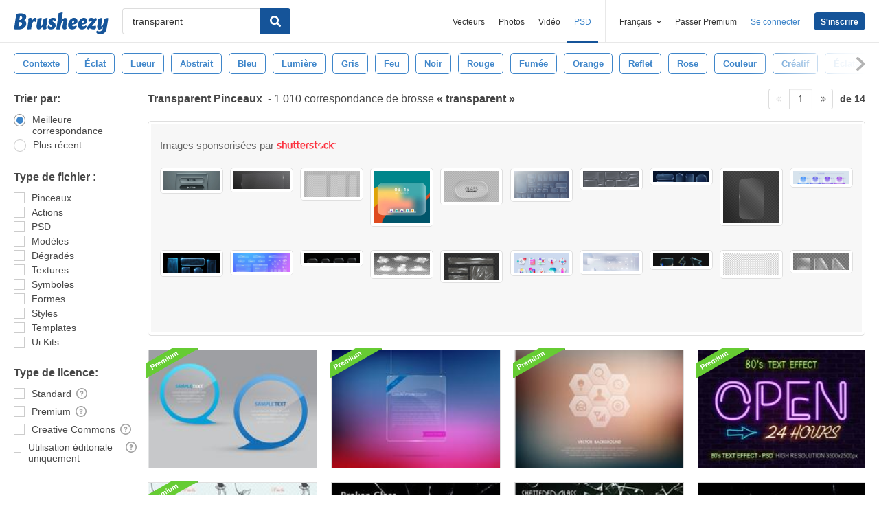

--- FILE ---
content_type: text/javascript
request_url: https://static.brusheezy.com/assets/underpop-1e4b50cf734997e6af3db5b12a751a6a.js
body_size: 26
content:
function underpop(e){var t=$(window).width()-200,n=$(window).height()-50,r="toolbar=0,statusbar=1,resizable=1,scrollbars=0,menubar=0,location=1,directories=0";navigator.userAgent.indexOf("Chrome")!=-1&&(r="scrollbar=yes");var i=window.open("about:blank","",r+",height="+n+",width="+t);navigator.userAgent.indexOf("rv:2.")!=-1?(i.puPop=function(e){navigator.userAgent.indexOf("rv:2.")!=-1&&this.window.open("about:blank").close(),this.document.location.href=e},i.puPop(e)):i.document.location.href=e,setTimeout(window.focus,200),window.focus(),i?(i.window.open("about:blank").close(),i.moveTo(window.screenX+2,window.screenY+2),i.blur(),self.focus()):(done_pu=null,ifSP2=!1,typeof pu_window=="undefined"&&(pu_window=!1),window.SymRealWinOpen&&(open=SymRealWinOpen),window.NS_ActualOpen&&(open=NS_ActualOpen),ifSP2=navigator.userAgent.indexOf("SV1")!=-1,ifSP2?(window.Event&&document.captureEvents(Event.CLICK),document.onclick=doClickedPu):doPu(),self.focus(),doClickedPu())};

--- FILE ---
content_type: text/plain;charset=UTF-8
request_url: https://c.pub.network/v2/c
body_size: -262
content:
dda8b4e5-b6dd-433f-ae2c-9e3df8c40fb3

--- FILE ---
content_type: text/plain;charset=UTF-8
request_url: https://c.pub.network/v2/c
body_size: -112
content:
7a5d1389-22f4-4318-9ada-19285d8acebe